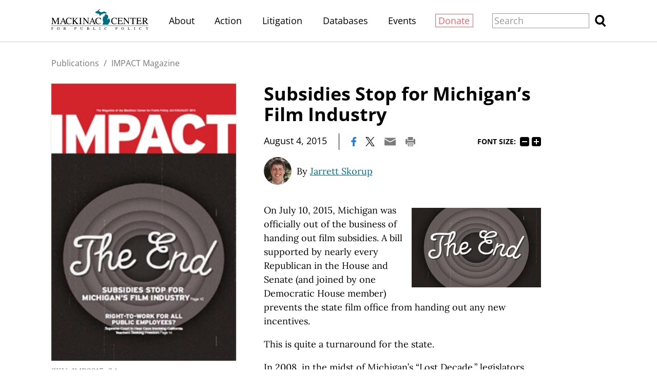

--- FILE ---
content_type: text/html;charset=utf-8
request_url: https://www.mackinac.org/21602
body_size: 24048
content:
<!DOCTYPE html>
<html lang="en">
<head>

	<meta charset="utf-8" />
	<meta name="viewport" content="width=device-width, initial-scale=1.0" />

	<title>Subsidies Stop for Michigan&#x2019;s Film Industry &#x2013; IMPACT July/August 2015 &#x2013; Mackinac Center</title>

	<!-- Generated on 11/28/2025 8:45:31 AM -->

		<link rel="alternate" type="application/rss+xml" href="/rss" />

	<meta property="og:title" content="Subsidies Stop for Michigan&#x2019;s Film Industry" />
	<meta property="og:site_name" content="Mackinac Center" />
	<meta property="og:locale" content="en_US" />


		<meta property="og:url" content="https://www.mackinac.org/21602" />


	<meta property="og:type" content="article" />
	<meta property="twitter:card" content="summary_large_image" />

		<meta property="og:image" content="https://www.mackinac.org/media/images/2015/IMP2015-04graphic8LRG.jpg" />







		<script async src="https://www.googletagmanager.com/gtag/js?id=G-4Q607QFF7P"></script>


		<script>
			window.dataLayer = window.dataLayer || [];
			function gtag() { dataLayer.push(arguments); }
			gtag('js', new Date());

			gtag('config', 'G-4Q607QFF7P', {
				'canonical_host': 'www.mackinac.org'
			});
		</script>

	<script>
		var mcpp = { editUrl: 'https://edit.mackinac.org' };
	</script>

	
	<link rel="preload" href="/_fonts/lora/lora-normal-latin.woff2" as="font" type="font/woff2" crossorigin />
	<link rel="preload" href="/_fonts/open-sans/open-sans-normal-latin.woff2" as="font" type="font/woff2" crossorigin />
	<link rel="stylesheet" href="/include/css/style.css?v=2025-07-01T20:37:12" />
	




<!-- Meta Pixel Code -->
<script>
!function(f,b,e,v,n,t,s)
{if(f.fbq)return;n=f.fbq=function(){n.callMethod?
n.callMethod.apply(n,arguments):n.queue.push(arguments)};
if(!f._fbq)f._fbq=n;n.push=n;n.loaded=!0;n.version='2.0';
n.queue=[];t=b.createElement(e);t.async=!0;
t.src=v;s=b.getElementsByTagName(e)[0];
s.parentNode.insertBefore(t,s)}(window, document,'script',
'https://connect.facebook.net/en_US/fbevents.js');
fbq('init', '4520104484781333');
fbq('track', 'PageView');
</script>
<noscript><img height="1" width="1" style="display:none"
src="https://www.facebook.com/tr?id=4520104484781333&ev=PageView&noscript=1"
/></noscript>
<!-- End Meta Pixel Code -->
<!-- Twitter conversion tracking base code -->
<script>
!function(e,t,n,s,u,a){e.twq||(s=e.twq=function(){s.exe?s.exe.apply(s,arguments):s.queue.push(arguments);
},s.version='1.1',s.queue=[],u=t.createElement(n),u.async=!0,u.src='https://static.ads-twitter.com/uwt.js',
a=t.getElementsByTagName(n)[0],a.parentNode.insertBefore(u,a))}(window,document,'script');
twq('config','obgrh');
</script>
<!-- End Twitter conversion tracking base code --></head>
<body>
	

<div id="top"></div>

	<div class="site-header hidden-links">
		<div class="site-section">
			<h2><a href="/"><img src="/include/images/logo.svg" height="45" alt="Mackinac Center for Public Policy" /></a></h2>

			<input id="site-header-visible" type="checkbox" />
			<div class="nav">
				<span class="about"><a href="/about">About</a></span>
				<span class="d">|</span>
				<span class="action"><a href="https://www.mackinaccenteraction.org/">Action</a></span>
				<span class="d">|</span>
				<span class="publications"><a href="/publications">Publications</a></span>
				<span class="d">|</span>
				<span class="litigation"><a href="/litigation">Litigation</a></span>
				<span class="d">|</span>
				<span class="databases"><a href="/databases">Databases</a></span>
				<span class="d">|</span>
				<span class="events"><a href="/events">Events</a></span>
				<span class="d">|</span>
				<span class="donate"><a href="/donate?source=MCPP/header">Donate</a></span>
				<span class="d">|</span>
				<label class="close" for="site-header-visible"><img alt="Close" height="20" src="/include/images/close.svg" /></label>
			</div>
			<label class="background" for="site-header-visible"></label>

			<form class="search" action="/search" method="get">
				<p>
					<input name="q" size="20" placeholder="Search" />
					<button><img alt="Search" height="20" src="/include/images/search.svg" /></button>
				</p>
			</form>

			<label class="toggle" for="site-header-visible"><img alt="Menu" height="20" src="/include/images/hamburger.svg" /></label>
		</div>
	</div>


<link rel="stylesheet" href="/include/css/article.css?v=2025-08-27T18:03:57" />

<script async src="/include/functions/mcpp.article.js?v=2025-07-17T15:08:37"></script>


<div class="site-article child with-cover">
	<div class="site-section">
		<div class="page-article">


					<div class="breadcrumb trinity-skip-it">

						<div class="hidden-links">
								<a href="/publications">Publications</a>
								<span class="d">/</span>
							<a href="/impact">IMPACT Magazine</a>
						</div>
					</div>

				<input hidden type="radio" name="font-size" id="font-size-75" class="trinity-skip-it" />
				<input hidden type="radio" name="font-size" checked="checked" id="font-size-100" class="trinity-skip-it" />
				<input hidden type="radio" name="font-size" id="font-size-125" class="trinity-skip-it" />
				<input hidden type="radio" name="font-size" id="font-size-150" class="trinity-skip-it" />
				<script>
					function saveFontSize(size) {
						var date = new Date();
						date.setTime(+date + 315360000000);
						document.cookie = 'font-size=' + size + ';expires=' + date.toGMTString() + ';path=/';
					}

					(function () {
						var cookies = document.cookie.split(';');

						if (cookies.some(function (item) { return item.indexOf('font-size=75') >= 0 })) {
							document.getElementById("font-size-75").checked = true;
						} else if (cookies.some(function (item) { return item.indexOf('font-size=125') >= 0 })) {
							document.getElementById("font-size-125").checked = true;
						} else if (cookies.some(function (item) { return item.indexOf('font-size=150') >= 0 })) {
							document.getElementById("font-size-150").checked = true;
						}
					})();
				</script>


			<div class="title" data-edit-url="/articles/21602">

					<h1>Subsidies Stop for Michigan’s Film Industry</h1>

					<div class="tools">
								<span class="date">August 4, 2015</span>
							<span class="d">|</span>

						<a href="https://www.facebook.com/sharer.php?u=https%3A%2F%2Fwww.mackinac.org%2F21602&amp;t=Subsidies%20Stop%20for%20Michigan%E2%80%99s%20Film%20Industry" onclick="window.open(this.href,'share','resizable,height=500,width=720'); return false;"><img alt="Facebook" height="16" src="/include/images/social/facebook.svg?v=2" /></a>
						<a href="https://twitter.com/intent/tweet?text=Subsidies%20Stop%20for%20Michigan%E2%80%99s%20Film%20Industry&amp;url=https%3A%2F%2Fwww.mackinac.org%2F21602" onclick="window.open(this.href,'share','resizable,height=500,width=720'); return false;"><img alt="X" height="16" src="/include/images/social/twitter.svg?v=2" /></a>
						<a href="mailto:?subject=Mackinac%20Center%20-%20Subsidies%20Stop%20for%20Michigan%E2%80%99s%20Film%20Industry&amp;body=Here%20is%20an%20article%20I%20found%20at%20https%3A%2F%2Fwww.mackinac.org%2F.%0D%0A%0D%0ASubsidies%20Stop%20for%20Michigan%E2%80%99s%20Film%20Industry%0D%0Ahttps%3A%2F%2Fwww.mackinac.org%2F21602"><img alt="Email" height="16" src="/include/images/tools/email.svg" /></a>
						<a href="javascript:window.print()"><img alt="Print" height="16" src="/include/images/tools/print.svg" /></a>

							<span class="font-size trinity-skip-it">
								<span>Font size:</span>
								<label onclick="saveFontSize('75')" for="font-size-75">75%</label>
								<label onclick="saveFontSize('100')" for="font-size-100">100%</label>
								<label onclick="saveFontSize('125')" for="font-size-125">125%</label>
								<label onclick="saveFontSize('150')" for="font-size-150">150%</label>
							</span>
					</div>

					<p class="byline colored-links">
						<nobr>
								<a class="thumbnail" href="/about/staff/581">
									<img src="/media/images/2025/sizes/48x48/Skorup_Jarrett-square.jpg" sizes="(min-width: 1350px) 60px, (min-width: 1200px) 54px, 48px" srcset="/media/images/2025/sizes/120x120/Skorup_Jarrett-square.jpg 120w, /media/images/2025/sizes/90x90/Skorup_Jarrett-square.jpg 90w, /media/images/2025/sizes/60x60/Skorup_Jarrett-square.jpg 60w, /media/images/2025/sizes/108x108/Skorup_Jarrett-square.jpg 108w, /media/images/2025/sizes/81x81/Skorup_Jarrett-square.jpg 81w, /media/images/2025/sizes/54x54/Skorup_Jarrett-square.jpg 54w, /media/images/2025/sizes/96x96/Skorup_Jarrett-square.jpg 96w, /media/images/2025/sizes/72x72/Skorup_Jarrett-square.jpg 72w, /media/images/2025/sizes/48x48/Skorup_Jarrett-square.jpg 48w" />
								</a>
							By <a href="/about/staff/581">Jarrett Skorup</a>
						</nobr>
					</p>
			</div>

			<div class="content site-content colored-links">


<div style="width: 14em;" class="image right">
	<a class="image-enlargeable" href="/media/images/2015/IMP2015-04graphic8LRG.jpg" title="The End graphic">
		<img alt="The End graphic" sizes="(min-width: 1350px) 280px, (min-width: 1200px) 252px, 224px" src="/media/images/2015/sizes/224w/IMP2015-04graphic8LRG.jpg" srcset="/media/images/2015/sizes/560w/IMP2015-04graphic8LRG.jpg 560w, /media/images/2015/sizes/420w/IMP2015-04graphic8LRG.jpg 420w, /media/images/2015/sizes/280w/IMP2015-04graphic8LRG.jpg 280w, /media/images/2015/sizes/504w/IMP2015-04graphic8LRG.jpg 504w, /media/images/2015/sizes/378w/IMP2015-04graphic8LRG.jpg 378w, /media/images/2015/sizes/252w/IMP2015-04graphic8LRG.jpg 252w, /media/images/2015/sizes/448w/IMP2015-04graphic8LRG.jpg 448w, /media/images/2015/sizes/336w/IMP2015-04graphic8LRG.jpg 336w, /media/images/2015/sizes/224w/IMP2015-04graphic8LRG.jpg 224w" />
	</a>
</div>
<p class="2013BodyText-00">On July 10, 2015, Michigan was officially out of the business of handing out film subsidies. A bill supported by nearly every Republican in the House and Senate (and joined by one Democratic House member) prevents the state film office from handing out any new incentives.</p>
<p class="2013BodyText-00">This is quite a turnaround for the state.</p>
<p class="2013BodyText-00">In 2008, in the midst of Michigan&rsquo;s &ldquo;Lost Decade,&rdquo; legislators voted 145-1 across both chambers to send a bill establishing a film subsidy program to Gov. Jennifer Granholm. Only Sen. Nancy Cassis (R-Novi) resisted Hollywood&rsquo;s allure. Granholm, a huge promoter of the incentives, enthusiastically signed the most generous film subsidy program in the nation.</p>
<p class="2013BodyText-00">"This program is designed to attract studio lots and production houses that will be employing people and growing an industry to support the short-term filming that happens on location," Granholm said in a news release announcing the signing. "We've seen the excitement that is generated when a movie is filmed on location. &hellip; We want to turn that excitement into jobs."</p>
<p class="2013BodyText-00">It didn&rsquo;t turn out that way &mdash; at all. Instead, politicians&rsquo; excitement turned into no permanent jobs, special favors for politically connected big players, the raiding of funds from necessary government services and 475&nbsp;million wasted taxpayers&rsquo; dollars.</p>
<p class="2013BodyText-00">Initially, the state&rsquo;s program granted a refundable tax credit (essentially a subsidy) of up to 42 percent of a film&rsquo;s cost. Over the life of the program, the vast majority of this money went to out-of-state production companies. For the first three fiscal years, with no legislative cap on spending, the Michigan Film Office was spending over $100 million per year on the program.</p>
<p class="2013BodyText-00">As measured by the federal Bureau of Labor Statistics, the state had 1,663 direct film jobs in 2008 and 1,561 in 2014. While there was a small uptick in film jobs in Michigan for a brief moment over this period, these jobs didn&rsquo;t last.</p>
<p class="2013BodyText-00">That&rsquo;s been the typical story nationally &mdash; Hollywood production companies play states off each other to garner the best deal possible. In other states, when lawmakers want to eliminate or even cut back on incentives, powerful special interest groups representing production companies threaten to avoid the state altogether.</p>
<p class="2013BodyText-00">The Mackinac Center has long questioned all special tax credit and subsidy programs, but filmmaking is an especially transient industry. For that reason, many scholars consider state subsidies of the industry to be one of the worst uses of public funds. Our research shows the Michigan program to have high costs and few gains. The Senate Fiscal Agency found in 2011 that the state spent $125 million for a return of about $13.5&nbsp;million &mdash; meaning taxpayers got back 11 cents on the dollar.</p>
<p class="2013BodyText-00">Nationally, experts across the ideological spectrum agree. The fiscally conservative Tax Foundation notes that movie production credits result in &ldquo;small returns and take unnecessary risks with taxpayer dollars.&rdquo;</p>
<p class="2013BodyText-00">The Center on Budget and Policy Priorities is a left-leaning think tank. Robert Tannewald, a professor at Brandeis University and former economist and officer at the Federal Reserve Bank of Boston, wrote a 2010 study for the CBPP which reports:</p>
<p class="2013BodyText-00">&ldquo;Like a Hollywood fantasy, claims that tax subsidies for film and TV productions &mdash; which nearly every state has adopted in recent years &mdash; are cost-effective tools of job and income creation are more fiction than fact. In the harsh light of reality, film subsidies offer little bang for the buck.&rdquo;</p>
<p class="2013BodyText-00">In addition to the poor return on taxpayer investment, Michigan&rsquo;s film subsidy program encouraged bad behavior. At least three major movie studios were launched and failed. For instance, Hangar 42 in Walker barely got off the ground before faltering amid felony charges and fraud allegations against the developers of the property. The Mackinac Center broke the story leading to the studio being shut down.</p>
<p class="2013BodyText-00">Unity Studios in Allen Park received tens of millions of taxpayer dollars &mdash; a combination of local and state funding &mdash; and promised thousands of jobs. But the middle-class suburb of Detroit nearly went bankrupt after the studio failed. An emergency financial manager had to clean up the mess, resulting in major cuts to city services.</p>
<p class="2013BodyText-00">The Pontiac-based company Michigan Motion Picture Studios entered into a special deal with former Gov. Jennifer Granholm putting the state pension systems on the hook if it missed bond payments. When the studio flopped, the state&rsquo;s pension funds for state workers and public school employees were raided to pay off the studio&rsquo;s creditors.</p>
<p class="2013BodyText-00">Despite these disasters, Michigan&rsquo;s film incentive program did lead to some economic development. If the government pumps enough money into any industry, there are bound to be some economic effects. But the question remains: Is subsidizing one politically favored industry a good use of taxpayers' money? The state could, for example, successfully attract new investments in agriculture by subsidizing the growing of oranges on Belle Isle. Michigan&rsquo;s orange industry would certainly grow, but wouldn&rsquo;t it be better to leave that business to farmers in Florida and California?&nbsp;</p>
<p class="2013BodyText-00">To evaluate the real economic effects of any government program one must consider both, in the words of the 19th-century French political theorist Frederic Bastiat, &ldquo;what is seen and what is not seen.&rdquo; In other words, any positive economic effects resulting from giving $475&nbsp;million to the film industry must be weighed against the effects of that same money being spent on different government programs or being spent or invested by taxpayers themselves.&nbsp;</p>
<p class="2013BodyText-00">In the end, politicians&rsquo; hopes of using the film subsidy money on a different government program may have been what finally killed Michigan&rsquo;s film program.</p>
<p class="2013BodyText-00">Michigan&rsquo;s May 2015 ballot proposal, Proposal 1, would have hiked taxes $2 billion in order to generate $1.2&nbsp;billion more in funds for roads. It suffered a historic loss &mdash; 80 percent of voters rejected it. Reeling from this, legislators were forced to look elsewhere for road funding, and the $50 million per-year film program was low-hanging fruit.</p>
<p class="2013BodyText-00">Abiding by our free market principles, the Mackinac Center fought the film incentive program from the beginning. In an article titled &ldquo;Legislators&rsquo; Hollywood Dreams Defy Economic Reality&rdquo; and written shortly before the program was created, policy analysts Jack McHugh and James Hohman wrote:</p>
<p class="2013BodyText-00">&ldquo;Like all such targeted subsidy and tax break programs, the main purpose of the film handouts will be to give the appearance of &lsquo;doing something&rsquo; while legislators avoid the heavy lifting of passing the broad-based tax, regulatory and labor law reform that would genuinely fix our broken economy. If they were less star-struck, legislators would finally begin the transformational restructuring and downsizing of government needed to make possible lower taxes for all job providers &mdash; not just those who hire movie stars.&rdquo;</p>
<p>Even as the credits roll on the film program, this lesson is still relevant. It is not glitzy, big-government programs that lead to true prosperity. Real economic development is spurred by the millions of decisions and negotiations by private individuals, who risk their capital in hope of future gains. Encouraging more of this activity means less government involvement in the free enterprise system.</p>
			</div>


					<div class="site-nav">
							<a class="prev" href="/21601">Previous Section</a>
						<span class="d">|</span>
							<a class="next" href="/21603">Next Section</a>
					</div>


		<div class="publication">
				<div class="cover">
						<a href="/IMP2015-04"><img sizes="(min-width: 1350px) 400px, (min-width: 1200px) 360px, 320px" src="/media/images/cover/sizes/320w/IMP2015-04-cvr.jpg" srcset="/media/images/cover/sizes/320w/IMP2015-04-cvr.jpg 320w" /></a>
				</div>

				<div class="isxn">
						<div>SKU: IMP2015-04</div>
				</div>

				<form method="post" action="/IMP2015-04">
					<input type="hidden" name="is-redirect" value="yes" />
					<input type="hidden" name="is-twam-signup" value="yes" />
					<div class="formats single">
								<a class="download pdf" href="/archives/2015/IMP2015-04.pdf">Download PDF</a>
					</div>
				</form>
		</div>
<div tabindex="-1" class="table-of-contents">
	<h2>Contents</h2>

	<div class="colored-links">
		<ul>
				<li data-edit-url="/articles/21591">
					<a href="/21591">Supreme Court, Civil Asset Forfeiture and Silver Screen Subsidies</a>
				</li>
				<li data-edit-url="/articles/21592">
					<a href="/21592">The Assault on Free Speech</a>
				</li>
				<li data-edit-url="/articles/21593">
					<a href="/21593">Most Voters Want MEDC Money to go to Roads</a>
				</li>
				<li data-edit-url="/articles/21594">
					<a href="/21594">Law Opening Up Labor Negotiations Inspired by Mackinac Center Work</a>
				</li>
				<li data-edit-url="/articles/21595">
					<a href="/21595">Interview with Ted Hennig, Mackinac Center Supporter</a>
				</li>
				<li data-edit-url="/articles/21596">
					<a href="/21596">Rupe Debate: Money in Politics</a>
				</li>
				<li data-edit-url="/articles/21597">
					<a href="/21597">Gov. Snyder’s Much-Needed Move on Licensing</a>
				</li>
				<li data-edit-url="/articles/21598">
					<a href="/21598">Mackinac Forum Addresses the Problems of Civil Asset Forfeiture</a>
				</li>
				<li data-edit-url="/articles/21599">
					<a href="/21599">Missouri: Worker Freedom’s Tipping Point</a>
				</li>
				<li data-edit-url="/articles/21600">
					<a href="/21600">Welcome aboard!</a>
				</li>
				<li data-edit-url="/articles/21601">
					<a href="/21601">When Money Doesn’t Get You Better Schools</a>
				</li>
				<li class="selected" data-edit-url="/articles/21602">
					<a href="/21602">Subsidies Stop for Michigan’s Film Industry</a>
				</li>
				<li data-edit-url="/articles/21603">
					<a href="/21603">Mackinac Center Legacy Society</a>
				</li>
				<li data-edit-url="/articles/21604">
					<a href="/21604">MERC to Find August Window Illegal</a>
				</li>
				<li data-edit-url="/articles/21605">
					<a href="/21605">Progress in Education: Teacher Performance Considered in Layoff Decision</a>
				</li>
				<li data-edit-url="/articles/21606">
					<a href="/21606">Making Public Employee Unions More Transparent: Good for Workers, Good for Citizens</a>
				</li>
				<li data-edit-url="/articles/21608">
					<a href="/21608">Supreme Court to Hear Friedrichs Case</a>
				</li>
				<li data-edit-url="/articles/21609">
					<a href="/21609">Measures Would Ban Steve Cook-Style Schemes</a>
				</li>
				<li data-edit-url="/articles/21610">
					<a href="/21610">We Remember What People Did Kindly and Freely</a>
				</li>
				<li data-edit-url="/articles/21611">
					<a href="/21611">By the Numbers</a>
				</li>
				<li data-edit-url="/articles/21612">
					<a href="/21612">Experience Freedom</a>
				</li>
		</ul>
	</div>
</div>
		</div>

	</div>
</div>

<div class="site-footer hidden-links">
	<div class="site-section">
		<h2><a href="https://www.mackinac.org"><img src="/include/images/logo-dark.svg" width="300" alt="Mackinac Center for Public Policy" /></a></h2>

		<p class="nav">
			<a class="donate" href="/donate?source=MCPP/footer">Donate</a>
			<span class="d">|</span>
			<a href="/about">About</a>
			<span class="d">|</span>
			<a href="/blog">Blog</a>
			<span class="d">|</span>
			<a href="/pressroom">Pressroom</a>
			<span class="d br-3">|</span>
			<a href="/publications">Publications</a>
			<span class="d br-2">|</span>
			<a href="/careers">Careers</a>
			<span class="d">|</span>
			<a href="/sitemap">Site Map</a>
			<span class="d br-3">|</span>
			<a href="/email-signup">Email Signup</a>
			<span class="d">|</span>
			<a href="/about#contact">Contact</a>
		</p>

		<p class="social">
			<a href="https://www.facebook.com/MackinacCenter"><img alt="Facebook" height="30" src="/include/images/social/facebook-dark.svg" /></a>
			<a href="https://twitter.com/MackinacCenter"><img alt="X" height="30" src="/include/images/social/twitter-dark.svg?v=2" /></a>
			<a href="https://www.youtube.com/user/MackinacCenter"><img alt="YouTube" height="30" src="/include/images/social/youtube-dark.svg" /></a>
			<a href="https://www.instagram.com/mackinaccenter/"><img alt="Instagram" height="30" src="/include/images/social/instagram-dark.svg" /></a>
			<a href="https://open.spotify.com/show/2I80kygy2treBh6GfW1jag"><img alt="Overton Window Podcast" height="30" src="/include/images/social/spotify-dark.svg" /></a>
			<a href="https://www.tiktok.com/@mackinac_center"><img alt="TikTok" height="30" src="/_images/social/tiktok-dark.svg" /></a>
		</p>

		<p class="contact">
			<a class="phone" href="tel:1-989-631-0900"><nobr>(989) 631-0900</nobr></a>
			<span class="d">|</span>
			<span class="address"><nobr>140 W. Main Street</nobr> <nobr>Midland, MI 48640 P.O. Box 568</nobr></span>
			<span class="d">|</span>
			<a class="email" href="mailto:mcpp@mackinac.org">mcpp@mackinac.org</a>
			<span class="d">|</span>
			<span class="copyright"><nobr>© 2025</nobr> <nobr>Mackinac Center for Public Policy</nobr></span>
		</p>
	</div>
</div>

</body>
</html>


--- FILE ---
content_type: image/svg+xml
request_url: https://www.mackinac.org/include/images/social/spotify-dark.svg
body_size: 345
content:
<svg xmlns="http://www.w3.org/2000/svg" width="24" height="24" viewBox="0 0 24 24">
	<path fill="#fff" d="M12 0a12 12 0 1 0 0 24 12 12 0 0 0 0-24zm-1.29 6.29c2.75.04 6.11.59 9.47 2.35.56.3.78.99.48 1.55a1.14 1.14 0 0 1-1.55.48C12.28 7.07 5.24 9.22 5.18 9.25a1.15 1.15 0 0 1-.7-2.19c.18-.05 2.7-.83 6.23-.77zm-.24 4.2c2.36.05 5.26.57 8.17 2.25.45.25.6.82.34 1.27a.93.93 0 0 1-1.27.35c-5.94-3.42-11.92-1.43-11.97-1.41a.92.92 0 0 1-1.19-.59.92.92 0 0 1 .59-1.18c.15-.05 2.3-.76 5.33-.7zm-.97 3.85c2.21-.06 5.06.3 7.73 1.9a.79.79 0 0 1-.82 1.35c-4.73-2.84-10.32-1.2-10.38-1.18a.78.78 0 0 1-.98-.53.78.78 0 0 1 .52-.98c.13-.04 1.71-.5 3.93-.56z" />
</svg>